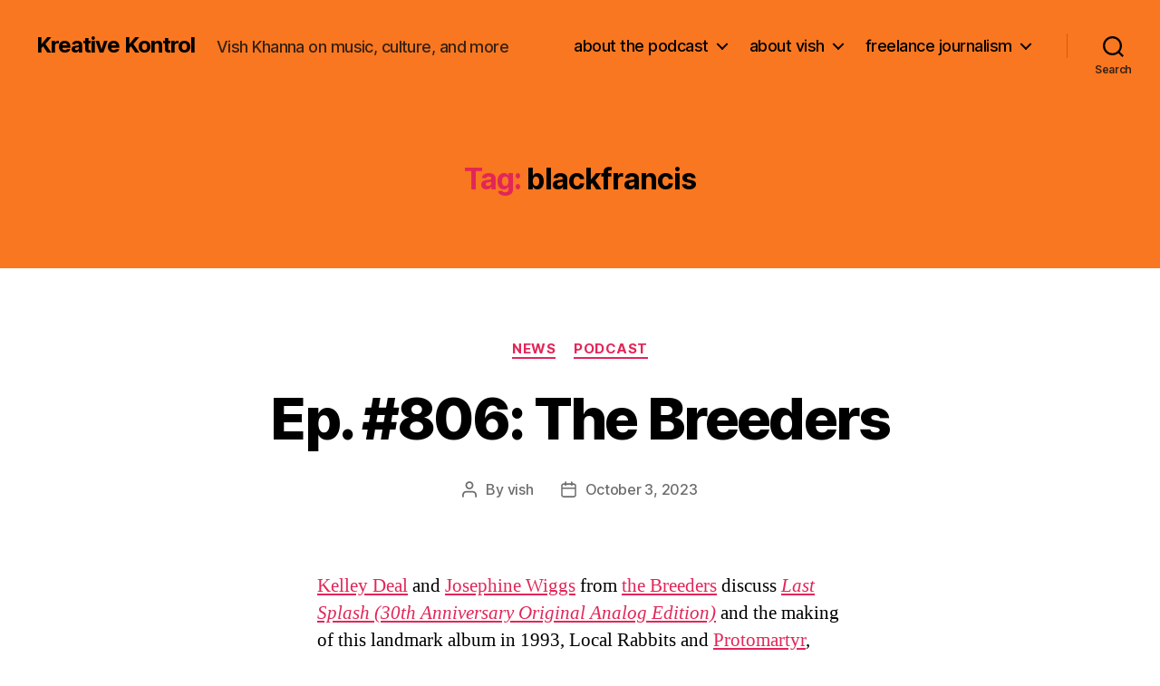

--- FILE ---
content_type: text/html; charset=UTF-8
request_url: http://vishkhanna.com/tag/blackfrancis/
body_size: 17989
content:
<!DOCTYPE html>

<html class="no-js" lang="en-US">

	<head>

		<meta charset="UTF-8">
		<meta name="viewport" content="width=device-width, initial-scale=1.0">

		<link rel="profile" href="https://gmpg.org/xfn/11">

		<meta name='robots' content='index, follow, max-image-preview:large, max-snippet:-1, max-video-preview:-1' />

	<!-- This site is optimized with the Yoast SEO plugin v26.7 - https://yoast.com/wordpress/plugins/seo/ -->
	<title>blackfrancis Archives - Kreative Kontrol</title>
	<link rel="canonical" href="http://vishkhanna.com/tag/blackfrancis/" />
	<meta property="og:locale" content="en_US" />
	<meta property="og:type" content="article" />
	<meta property="og:title" content="blackfrancis Archives - Kreative Kontrol" />
	<meta property="og:url" content="http://vishkhanna.com/tag/blackfrancis/" />
	<meta property="og:site_name" content="Kreative Kontrol" />
	<meta name="twitter:card" content="summary_large_image" />
	<script type="application/ld+json" class="yoast-schema-graph">{"@context":"https://schema.org","@graph":[{"@type":"CollectionPage","@id":"http://vishkhanna.com/tag/blackfrancis/","url":"http://vishkhanna.com/tag/blackfrancis/","name":"blackfrancis Archives - Kreative Kontrol","isPartOf":{"@id":"http://vishkhanna.com/#website"},"breadcrumb":{"@id":"http://vishkhanna.com/tag/blackfrancis/#breadcrumb"},"inLanguage":"en-US"},{"@type":"BreadcrumbList","@id":"http://vishkhanna.com/tag/blackfrancis/#breadcrumb","itemListElement":[{"@type":"ListItem","position":1,"name":"Home","item":"http://vishkhanna.com/"},{"@type":"ListItem","position":2,"name":"blackfrancis"}]},{"@type":"WebSite","@id":"http://vishkhanna.com/#website","url":"http://vishkhanna.com/","name":"Kreative Kontrol","description":"Vish Khanna on music, culture, and more","potentialAction":[{"@type":"SearchAction","target":{"@type":"EntryPoint","urlTemplate":"http://vishkhanna.com/?s={search_term_string}"},"query-input":{"@type":"PropertyValueSpecification","valueRequired":true,"valueName":"search_term_string"}}],"inLanguage":"en-US"}]}</script>
	<!-- / Yoast SEO plugin. -->


<style id='wp-img-auto-sizes-contain-inline-css'>
img:is([sizes=auto i],[sizes^="auto," i]){contain-intrinsic-size:3000px 1500px}
/*# sourceURL=wp-img-auto-sizes-contain-inline-css */
</style>
<style id='wp-emoji-styles-inline-css'>

	img.wp-smiley, img.emoji {
		display: inline !important;
		border: none !important;
		box-shadow: none !important;
		height: 1em !important;
		width: 1em !important;
		margin: 0 0.07em !important;
		vertical-align: -0.1em !important;
		background: none !important;
		padding: 0 !important;
	}
/*# sourceURL=wp-emoji-styles-inline-css */
</style>
<link rel='stylesheet' id='wp-block-library-css' href='http://vishkhanna.com/wp-includes/css/dist/block-library/style.min.css?ver=6.9' media='all' />
<style id='wp-block-image-inline-css'>
.wp-block-image>a,.wp-block-image>figure>a{display:inline-block}.wp-block-image img{box-sizing:border-box;height:auto;max-width:100%;vertical-align:bottom}@media not (prefers-reduced-motion){.wp-block-image img.hide{visibility:hidden}.wp-block-image img.show{animation:show-content-image .4s}}.wp-block-image[style*=border-radius] img,.wp-block-image[style*=border-radius]>a{border-radius:inherit}.wp-block-image.has-custom-border img{box-sizing:border-box}.wp-block-image.aligncenter{text-align:center}.wp-block-image.alignfull>a,.wp-block-image.alignwide>a{width:100%}.wp-block-image.alignfull img,.wp-block-image.alignwide img{height:auto;width:100%}.wp-block-image .aligncenter,.wp-block-image .alignleft,.wp-block-image .alignright,.wp-block-image.aligncenter,.wp-block-image.alignleft,.wp-block-image.alignright{display:table}.wp-block-image .aligncenter>figcaption,.wp-block-image .alignleft>figcaption,.wp-block-image .alignright>figcaption,.wp-block-image.aligncenter>figcaption,.wp-block-image.alignleft>figcaption,.wp-block-image.alignright>figcaption{caption-side:bottom;display:table-caption}.wp-block-image .alignleft{float:left;margin:.5em 1em .5em 0}.wp-block-image .alignright{float:right;margin:.5em 0 .5em 1em}.wp-block-image .aligncenter{margin-left:auto;margin-right:auto}.wp-block-image :where(figcaption){margin-bottom:1em;margin-top:.5em}.wp-block-image.is-style-circle-mask img{border-radius:9999px}@supports ((-webkit-mask-image:none) or (mask-image:none)) or (-webkit-mask-image:none){.wp-block-image.is-style-circle-mask img{border-radius:0;-webkit-mask-image:url('data:image/svg+xml;utf8,<svg viewBox="0 0 100 100" xmlns="http://www.w3.org/2000/svg"><circle cx="50" cy="50" r="50"/></svg>');mask-image:url('data:image/svg+xml;utf8,<svg viewBox="0 0 100 100" xmlns="http://www.w3.org/2000/svg"><circle cx="50" cy="50" r="50"/></svg>');mask-mode:alpha;-webkit-mask-position:center;mask-position:center;-webkit-mask-repeat:no-repeat;mask-repeat:no-repeat;-webkit-mask-size:contain;mask-size:contain}}:root :where(.wp-block-image.is-style-rounded img,.wp-block-image .is-style-rounded img){border-radius:9999px}.wp-block-image figure{margin:0}.wp-lightbox-container{display:flex;flex-direction:column;position:relative}.wp-lightbox-container img{cursor:zoom-in}.wp-lightbox-container img:hover+button{opacity:1}.wp-lightbox-container button{align-items:center;backdrop-filter:blur(16px) saturate(180%);background-color:#5a5a5a40;border:none;border-radius:4px;cursor:zoom-in;display:flex;height:20px;justify-content:center;opacity:0;padding:0;position:absolute;right:16px;text-align:center;top:16px;width:20px;z-index:100}@media not (prefers-reduced-motion){.wp-lightbox-container button{transition:opacity .2s ease}}.wp-lightbox-container button:focus-visible{outline:3px auto #5a5a5a40;outline:3px auto -webkit-focus-ring-color;outline-offset:3px}.wp-lightbox-container button:hover{cursor:pointer;opacity:1}.wp-lightbox-container button:focus{opacity:1}.wp-lightbox-container button:focus,.wp-lightbox-container button:hover,.wp-lightbox-container button:not(:hover):not(:active):not(.has-background){background-color:#5a5a5a40;border:none}.wp-lightbox-overlay{box-sizing:border-box;cursor:zoom-out;height:100vh;left:0;overflow:hidden;position:fixed;top:0;visibility:hidden;width:100%;z-index:100000}.wp-lightbox-overlay .close-button{align-items:center;cursor:pointer;display:flex;justify-content:center;min-height:40px;min-width:40px;padding:0;position:absolute;right:calc(env(safe-area-inset-right) + 16px);top:calc(env(safe-area-inset-top) + 16px);z-index:5000000}.wp-lightbox-overlay .close-button:focus,.wp-lightbox-overlay .close-button:hover,.wp-lightbox-overlay .close-button:not(:hover):not(:active):not(.has-background){background:none;border:none}.wp-lightbox-overlay .lightbox-image-container{height:var(--wp--lightbox-container-height);left:50%;overflow:hidden;position:absolute;top:50%;transform:translate(-50%,-50%);transform-origin:top left;width:var(--wp--lightbox-container-width);z-index:9999999999}.wp-lightbox-overlay .wp-block-image{align-items:center;box-sizing:border-box;display:flex;height:100%;justify-content:center;margin:0;position:relative;transform-origin:0 0;width:100%;z-index:3000000}.wp-lightbox-overlay .wp-block-image img{height:var(--wp--lightbox-image-height);min-height:var(--wp--lightbox-image-height);min-width:var(--wp--lightbox-image-width);width:var(--wp--lightbox-image-width)}.wp-lightbox-overlay .wp-block-image figcaption{display:none}.wp-lightbox-overlay button{background:none;border:none}.wp-lightbox-overlay .scrim{background-color:#fff;height:100%;opacity:.9;position:absolute;width:100%;z-index:2000000}.wp-lightbox-overlay.active{visibility:visible}@media not (prefers-reduced-motion){.wp-lightbox-overlay.active{animation:turn-on-visibility .25s both}.wp-lightbox-overlay.active img{animation:turn-on-visibility .35s both}.wp-lightbox-overlay.show-closing-animation:not(.active){animation:turn-off-visibility .35s both}.wp-lightbox-overlay.show-closing-animation:not(.active) img{animation:turn-off-visibility .25s both}.wp-lightbox-overlay.zoom.active{animation:none;opacity:1;visibility:visible}.wp-lightbox-overlay.zoom.active .lightbox-image-container{animation:lightbox-zoom-in .4s}.wp-lightbox-overlay.zoom.active .lightbox-image-container img{animation:none}.wp-lightbox-overlay.zoom.active .scrim{animation:turn-on-visibility .4s forwards}.wp-lightbox-overlay.zoom.show-closing-animation:not(.active){animation:none}.wp-lightbox-overlay.zoom.show-closing-animation:not(.active) .lightbox-image-container{animation:lightbox-zoom-out .4s}.wp-lightbox-overlay.zoom.show-closing-animation:not(.active) .lightbox-image-container img{animation:none}.wp-lightbox-overlay.zoom.show-closing-animation:not(.active) .scrim{animation:turn-off-visibility .4s forwards}}@keyframes show-content-image{0%{visibility:hidden}99%{visibility:hidden}to{visibility:visible}}@keyframes turn-on-visibility{0%{opacity:0}to{opacity:1}}@keyframes turn-off-visibility{0%{opacity:1;visibility:visible}99%{opacity:0;visibility:visible}to{opacity:0;visibility:hidden}}@keyframes lightbox-zoom-in{0%{transform:translate(calc((-100vw + var(--wp--lightbox-scrollbar-width))/2 + var(--wp--lightbox-initial-left-position)),calc(-50vh + var(--wp--lightbox-initial-top-position))) scale(var(--wp--lightbox-scale))}to{transform:translate(-50%,-50%) scale(1)}}@keyframes lightbox-zoom-out{0%{transform:translate(-50%,-50%) scale(1);visibility:visible}99%{visibility:visible}to{transform:translate(calc((-100vw + var(--wp--lightbox-scrollbar-width))/2 + var(--wp--lightbox-initial-left-position)),calc(-50vh + var(--wp--lightbox-initial-top-position))) scale(var(--wp--lightbox-scale));visibility:hidden}}
/*# sourceURL=http://vishkhanna.com/wp-includes/blocks/image/style.min.css */
</style>
<style id='wp-block-paragraph-inline-css'>
.is-small-text{font-size:.875em}.is-regular-text{font-size:1em}.is-large-text{font-size:2.25em}.is-larger-text{font-size:3em}.has-drop-cap:not(:focus):first-letter{float:left;font-size:8.4em;font-style:normal;font-weight:100;line-height:.68;margin:.05em .1em 0 0;text-transform:uppercase}body.rtl .has-drop-cap:not(:focus):first-letter{float:none;margin-left:.1em}p.has-drop-cap.has-background{overflow:hidden}:root :where(p.has-background){padding:1.25em 2.375em}:where(p.has-text-color:not(.has-link-color)) a{color:inherit}p.has-text-align-left[style*="writing-mode:vertical-lr"],p.has-text-align-right[style*="writing-mode:vertical-rl"]{rotate:180deg}
/*# sourceURL=http://vishkhanna.com/wp-includes/blocks/paragraph/style.min.css */
</style>
<style id='global-styles-inline-css'>
:root{--wp--preset--aspect-ratio--square: 1;--wp--preset--aspect-ratio--4-3: 4/3;--wp--preset--aspect-ratio--3-4: 3/4;--wp--preset--aspect-ratio--3-2: 3/2;--wp--preset--aspect-ratio--2-3: 2/3;--wp--preset--aspect-ratio--16-9: 16/9;--wp--preset--aspect-ratio--9-16: 9/16;--wp--preset--color--black: #000000;--wp--preset--color--cyan-bluish-gray: #abb8c3;--wp--preset--color--white: #ffffff;--wp--preset--color--pale-pink: #f78da7;--wp--preset--color--vivid-red: #cf2e2e;--wp--preset--color--luminous-vivid-orange: #ff6900;--wp--preset--color--luminous-vivid-amber: #fcb900;--wp--preset--color--light-green-cyan: #7bdcb5;--wp--preset--color--vivid-green-cyan: #00d084;--wp--preset--color--pale-cyan-blue: #8ed1fc;--wp--preset--color--vivid-cyan-blue: #0693e3;--wp--preset--color--vivid-purple: #9b51e0;--wp--preset--color--accent: #e22658;--wp--preset--color--primary: #000000;--wp--preset--color--secondary: #6d6d6d;--wp--preset--color--subtle-background: #dbdbdb;--wp--preset--color--background: #ffffff;--wp--preset--gradient--vivid-cyan-blue-to-vivid-purple: linear-gradient(135deg,rgb(6,147,227) 0%,rgb(155,81,224) 100%);--wp--preset--gradient--light-green-cyan-to-vivid-green-cyan: linear-gradient(135deg,rgb(122,220,180) 0%,rgb(0,208,130) 100%);--wp--preset--gradient--luminous-vivid-amber-to-luminous-vivid-orange: linear-gradient(135deg,rgb(252,185,0) 0%,rgb(255,105,0) 100%);--wp--preset--gradient--luminous-vivid-orange-to-vivid-red: linear-gradient(135deg,rgb(255,105,0) 0%,rgb(207,46,46) 100%);--wp--preset--gradient--very-light-gray-to-cyan-bluish-gray: linear-gradient(135deg,rgb(238,238,238) 0%,rgb(169,184,195) 100%);--wp--preset--gradient--cool-to-warm-spectrum: linear-gradient(135deg,rgb(74,234,220) 0%,rgb(151,120,209) 20%,rgb(207,42,186) 40%,rgb(238,44,130) 60%,rgb(251,105,98) 80%,rgb(254,248,76) 100%);--wp--preset--gradient--blush-light-purple: linear-gradient(135deg,rgb(255,206,236) 0%,rgb(152,150,240) 100%);--wp--preset--gradient--blush-bordeaux: linear-gradient(135deg,rgb(254,205,165) 0%,rgb(254,45,45) 50%,rgb(107,0,62) 100%);--wp--preset--gradient--luminous-dusk: linear-gradient(135deg,rgb(255,203,112) 0%,rgb(199,81,192) 50%,rgb(65,88,208) 100%);--wp--preset--gradient--pale-ocean: linear-gradient(135deg,rgb(255,245,203) 0%,rgb(182,227,212) 50%,rgb(51,167,181) 100%);--wp--preset--gradient--electric-grass: linear-gradient(135deg,rgb(202,248,128) 0%,rgb(113,206,126) 100%);--wp--preset--gradient--midnight: linear-gradient(135deg,rgb(2,3,129) 0%,rgb(40,116,252) 100%);--wp--preset--font-size--small: 18px;--wp--preset--font-size--medium: 20px;--wp--preset--font-size--large: 26.25px;--wp--preset--font-size--x-large: 42px;--wp--preset--font-size--normal: 21px;--wp--preset--font-size--larger: 32px;--wp--preset--spacing--20: 0.44rem;--wp--preset--spacing--30: 0.67rem;--wp--preset--spacing--40: 1rem;--wp--preset--spacing--50: 1.5rem;--wp--preset--spacing--60: 2.25rem;--wp--preset--spacing--70: 3.38rem;--wp--preset--spacing--80: 5.06rem;--wp--preset--shadow--natural: 6px 6px 9px rgba(0, 0, 0, 0.2);--wp--preset--shadow--deep: 12px 12px 50px rgba(0, 0, 0, 0.4);--wp--preset--shadow--sharp: 6px 6px 0px rgba(0, 0, 0, 0.2);--wp--preset--shadow--outlined: 6px 6px 0px -3px rgb(255, 255, 255), 6px 6px rgb(0, 0, 0);--wp--preset--shadow--crisp: 6px 6px 0px rgb(0, 0, 0);}:where(.is-layout-flex){gap: 0.5em;}:where(.is-layout-grid){gap: 0.5em;}body .is-layout-flex{display: flex;}.is-layout-flex{flex-wrap: wrap;align-items: center;}.is-layout-flex > :is(*, div){margin: 0;}body .is-layout-grid{display: grid;}.is-layout-grid > :is(*, div){margin: 0;}:where(.wp-block-columns.is-layout-flex){gap: 2em;}:where(.wp-block-columns.is-layout-grid){gap: 2em;}:where(.wp-block-post-template.is-layout-flex){gap: 1.25em;}:where(.wp-block-post-template.is-layout-grid){gap: 1.25em;}.has-black-color{color: var(--wp--preset--color--black) !important;}.has-cyan-bluish-gray-color{color: var(--wp--preset--color--cyan-bluish-gray) !important;}.has-white-color{color: var(--wp--preset--color--white) !important;}.has-pale-pink-color{color: var(--wp--preset--color--pale-pink) !important;}.has-vivid-red-color{color: var(--wp--preset--color--vivid-red) !important;}.has-luminous-vivid-orange-color{color: var(--wp--preset--color--luminous-vivid-orange) !important;}.has-luminous-vivid-amber-color{color: var(--wp--preset--color--luminous-vivid-amber) !important;}.has-light-green-cyan-color{color: var(--wp--preset--color--light-green-cyan) !important;}.has-vivid-green-cyan-color{color: var(--wp--preset--color--vivid-green-cyan) !important;}.has-pale-cyan-blue-color{color: var(--wp--preset--color--pale-cyan-blue) !important;}.has-vivid-cyan-blue-color{color: var(--wp--preset--color--vivid-cyan-blue) !important;}.has-vivid-purple-color{color: var(--wp--preset--color--vivid-purple) !important;}.has-black-background-color{background-color: var(--wp--preset--color--black) !important;}.has-cyan-bluish-gray-background-color{background-color: var(--wp--preset--color--cyan-bluish-gray) !important;}.has-white-background-color{background-color: var(--wp--preset--color--white) !important;}.has-pale-pink-background-color{background-color: var(--wp--preset--color--pale-pink) !important;}.has-vivid-red-background-color{background-color: var(--wp--preset--color--vivid-red) !important;}.has-luminous-vivid-orange-background-color{background-color: var(--wp--preset--color--luminous-vivid-orange) !important;}.has-luminous-vivid-amber-background-color{background-color: var(--wp--preset--color--luminous-vivid-amber) !important;}.has-light-green-cyan-background-color{background-color: var(--wp--preset--color--light-green-cyan) !important;}.has-vivid-green-cyan-background-color{background-color: var(--wp--preset--color--vivid-green-cyan) !important;}.has-pale-cyan-blue-background-color{background-color: var(--wp--preset--color--pale-cyan-blue) !important;}.has-vivid-cyan-blue-background-color{background-color: var(--wp--preset--color--vivid-cyan-blue) !important;}.has-vivid-purple-background-color{background-color: var(--wp--preset--color--vivid-purple) !important;}.has-black-border-color{border-color: var(--wp--preset--color--black) !important;}.has-cyan-bluish-gray-border-color{border-color: var(--wp--preset--color--cyan-bluish-gray) !important;}.has-white-border-color{border-color: var(--wp--preset--color--white) !important;}.has-pale-pink-border-color{border-color: var(--wp--preset--color--pale-pink) !important;}.has-vivid-red-border-color{border-color: var(--wp--preset--color--vivid-red) !important;}.has-luminous-vivid-orange-border-color{border-color: var(--wp--preset--color--luminous-vivid-orange) !important;}.has-luminous-vivid-amber-border-color{border-color: var(--wp--preset--color--luminous-vivid-amber) !important;}.has-light-green-cyan-border-color{border-color: var(--wp--preset--color--light-green-cyan) !important;}.has-vivid-green-cyan-border-color{border-color: var(--wp--preset--color--vivid-green-cyan) !important;}.has-pale-cyan-blue-border-color{border-color: var(--wp--preset--color--pale-cyan-blue) !important;}.has-vivid-cyan-blue-border-color{border-color: var(--wp--preset--color--vivid-cyan-blue) !important;}.has-vivid-purple-border-color{border-color: var(--wp--preset--color--vivid-purple) !important;}.has-vivid-cyan-blue-to-vivid-purple-gradient-background{background: var(--wp--preset--gradient--vivid-cyan-blue-to-vivid-purple) !important;}.has-light-green-cyan-to-vivid-green-cyan-gradient-background{background: var(--wp--preset--gradient--light-green-cyan-to-vivid-green-cyan) !important;}.has-luminous-vivid-amber-to-luminous-vivid-orange-gradient-background{background: var(--wp--preset--gradient--luminous-vivid-amber-to-luminous-vivid-orange) !important;}.has-luminous-vivid-orange-to-vivid-red-gradient-background{background: var(--wp--preset--gradient--luminous-vivid-orange-to-vivid-red) !important;}.has-very-light-gray-to-cyan-bluish-gray-gradient-background{background: var(--wp--preset--gradient--very-light-gray-to-cyan-bluish-gray) !important;}.has-cool-to-warm-spectrum-gradient-background{background: var(--wp--preset--gradient--cool-to-warm-spectrum) !important;}.has-blush-light-purple-gradient-background{background: var(--wp--preset--gradient--blush-light-purple) !important;}.has-blush-bordeaux-gradient-background{background: var(--wp--preset--gradient--blush-bordeaux) !important;}.has-luminous-dusk-gradient-background{background: var(--wp--preset--gradient--luminous-dusk) !important;}.has-pale-ocean-gradient-background{background: var(--wp--preset--gradient--pale-ocean) !important;}.has-electric-grass-gradient-background{background: var(--wp--preset--gradient--electric-grass) !important;}.has-midnight-gradient-background{background: var(--wp--preset--gradient--midnight) !important;}.has-small-font-size{font-size: var(--wp--preset--font-size--small) !important;}.has-medium-font-size{font-size: var(--wp--preset--font-size--medium) !important;}.has-large-font-size{font-size: var(--wp--preset--font-size--large) !important;}.has-x-large-font-size{font-size: var(--wp--preset--font-size--x-large) !important;}
/*# sourceURL=global-styles-inline-css */
</style>

<style id='classic-theme-styles-inline-css'>
/*! This file is auto-generated */
.wp-block-button__link{color:#fff;background-color:#32373c;border-radius:9999px;box-shadow:none;text-decoration:none;padding:calc(.667em + 2px) calc(1.333em + 2px);font-size:1.125em}.wp-block-file__button{background:#32373c;color:#fff;text-decoration:none}
/*# sourceURL=/wp-includes/css/classic-themes.min.css */
</style>
<link rel='stylesheet' id='twentytwenty-style-css' href='http://vishkhanna.com/wp-content/themes/twentytwenty/style.css?ver=3.0' media='all' />
<style id='twentytwenty-style-inline-css'>
.color-accent,.color-accent-hover:hover,.color-accent-hover:focus,:root .has-accent-color,.has-drop-cap:not(:focus):first-letter,.wp-block-button.is-style-outline,a { color: #e22658; }blockquote,.border-color-accent,.border-color-accent-hover:hover,.border-color-accent-hover:focus { border-color: #e22658; }button,.button,.faux-button,.wp-block-button__link,.wp-block-file .wp-block-file__button,input[type="button"],input[type="reset"],input[type="submit"],.bg-accent,.bg-accent-hover:hover,.bg-accent-hover:focus,:root .has-accent-background-color,.comment-reply-link { background-color: #e22658; }.fill-children-accent,.fill-children-accent * { fill: #e22658; }:root .has-background-color,button,.button,.faux-button,.wp-block-button__link,.wp-block-file__button,input[type="button"],input[type="reset"],input[type="submit"],.wp-block-button,.comment-reply-link,.has-background.has-primary-background-color:not(.has-text-color),.has-background.has-primary-background-color *:not(.has-text-color),.has-background.has-accent-background-color:not(.has-text-color),.has-background.has-accent-background-color *:not(.has-text-color) { color: #ffffff; }:root .has-background-background-color { background-color: #ffffff; }body,.entry-title a,:root .has-primary-color { color: #000000; }:root .has-primary-background-color { background-color: #000000; }cite,figcaption,.wp-caption-text,.post-meta,.entry-content .wp-block-archives li,.entry-content .wp-block-categories li,.entry-content .wp-block-latest-posts li,.wp-block-latest-comments__comment-date,.wp-block-latest-posts__post-date,.wp-block-embed figcaption,.wp-block-image figcaption,.wp-block-pullquote cite,.comment-metadata,.comment-respond .comment-notes,.comment-respond .logged-in-as,.pagination .dots,.entry-content hr:not(.has-background),hr.styled-separator,:root .has-secondary-color { color: #6d6d6d; }:root .has-secondary-background-color { background-color: #6d6d6d; }pre,fieldset,input,textarea,table,table *,hr { border-color: #dbdbdb; }caption,code,code,kbd,samp,.wp-block-table.is-style-stripes tbody tr:nth-child(odd),:root .has-subtle-background-background-color { background-color: #dbdbdb; }.wp-block-table.is-style-stripes { border-bottom-color: #dbdbdb; }.wp-block-latest-posts.is-grid li { border-top-color: #dbdbdb; }:root .has-subtle-background-color { color: #dbdbdb; }body:not(.overlay-header) .primary-menu > li > a,body:not(.overlay-header) .primary-menu > li > .icon,.modal-menu a,.footer-menu a, .footer-widgets a:where(:not(.wp-block-button__link)),#site-footer .wp-block-button.is-style-outline,.wp-block-pullquote:before,.singular:not(.overlay-header) .entry-header a,.archive-header a,.header-footer-group .color-accent,.header-footer-group .color-accent-hover:hover { color: #690621; }.social-icons a,#site-footer button:not(.toggle),#site-footer .button,#site-footer .faux-button,#site-footer .wp-block-button__link,#site-footer .wp-block-file__button,#site-footer input[type="button"],#site-footer input[type="reset"],#site-footer input[type="submit"] { background-color: #690621; }.social-icons a,body:not(.overlay-header) .primary-menu ul,.header-footer-group button,.header-footer-group .button,.header-footer-group .faux-button,.header-footer-group .wp-block-button:not(.is-style-outline) .wp-block-button__link,.header-footer-group .wp-block-file__button,.header-footer-group input[type="button"],.header-footer-group input[type="reset"],.header-footer-group input[type="submit"] { color: #f97720; }#site-header,.footer-nav-widgets-wrapper,#site-footer,.menu-modal,.menu-modal-inner,.search-modal-inner,.archive-header,.singular .entry-header,.singular .featured-media:before,.wp-block-pullquote:before { background-color: #f97720; }.header-footer-group,body:not(.overlay-header) #site-header .toggle,.menu-modal .toggle { color: #000000; }body:not(.overlay-header) .primary-menu ul { background-color: #000000; }body:not(.overlay-header) .primary-menu > li > ul:after { border-bottom-color: #000000; }body:not(.overlay-header) .primary-menu ul ul:after { border-left-color: #000000; }.site-description,body:not(.overlay-header) .toggle-inner .toggle-text,.widget .post-date,.widget .rss-date,.widget_archive li,.widget_categories li,.widget cite,.widget_pages li,.widget_meta li,.widget_nav_menu li,.powered-by-wordpress,.footer-credits .privacy-policy,.to-the-top,.singular .entry-header .post-meta,.singular:not(.overlay-header) .entry-header .post-meta a { color: #382214; }.header-footer-group pre,.header-footer-group fieldset,.header-footer-group input,.header-footer-group textarea,.header-footer-group table,.header-footer-group table *,.footer-nav-widgets-wrapper,#site-footer,.menu-modal nav *,.footer-widgets-outer-wrapper,.footer-top { border-color: #da5a05; }.header-footer-group table caption,body:not(.overlay-header) .header-inner .toggle-wrapper::before { background-color: #da5a05; }
/*# sourceURL=twentytwenty-style-inline-css */
</style>
<link rel='stylesheet' id='twentytwenty-fonts-css' href='http://vishkhanna.com/wp-content/themes/twentytwenty/assets/css/font-inter.css?ver=3.0' media='all' />
<link rel='stylesheet' id='twentytwenty-print-style-css' href='http://vishkhanna.com/wp-content/themes/twentytwenty/print.css?ver=3.0' media='print' />
<link rel='stylesheet' id='flick-css' href='http://vishkhanna.com/wp-content/plugins/mailchimp/assets/css/flick/flick.css?ver=2.0.1' media='all' />
<link rel='stylesheet' id='mailchimp_sf_main_css-css' href='http://vishkhanna.com/wp-content/plugins/mailchimp/assets/css/frontend.css?ver=2.0.1' media='all' />
<link rel='stylesheet' id='cb_p6-css-main-css' href='http://vishkhanna.com/wp-content/plugins/patron-button-and-widgets-by-codebard/plugin/templates/default/style.css?ver=6.9' media='all' />
<script src="http://vishkhanna.com/wp-includes/js/jquery/jquery.min.js?ver=3.7.1" id="jquery-core-js"></script>
<script src="http://vishkhanna.com/wp-includes/js/jquery/jquery-migrate.min.js?ver=3.4.1" id="jquery-migrate-js"></script>
<link rel="https://api.w.org/" href="http://vishkhanna.com/wp-json/" /><link rel="alternate" title="JSON" type="application/json" href="http://vishkhanna.com/wp-json/wp/v2/tags/13347" /><link rel="EditURI" type="application/rsd+xml" title="RSD" href="http://vishkhanna.com/xmlrpc.php?rsd" />
<meta name="generator" content="WordPress 6.9" />
<link rel="icon" href="http://vishkhanna.com/wp-content/uploads/2017/04/kreative_kontrol_head_logo_favicon.jpg" type="image/x-icon" /><script>
  (function(i,s,o,g,r,a,m){i['GoogleAnalyticsObject']=r;i[r]=i[r]||function(){
  (i[r].q=i[r].q||[]).push(arguments)},i[r].l=1*new Date();a=s.createElement(o),
  m=s.getElementsByTagName(o)[0];a.async=1;a.src=g;m.parentNode.insertBefore(a,m)
  })(window,document,'script','//www.google-analytics.com/analytics.js','ga');

  ga('create', 'UA-41888911-1', 'vishkhanna.com');
  ga('send', 'pageview');

</script>            <script type="text/javascript"><!--
                                function powerpress_pinw(pinw_url){window.open(pinw_url, 'PowerPressPlayer','toolbar=0,status=0,resizable=1,width=460,height=320');	return false;}
                //-->

                // tabnab protection
                window.addEventListener('load', function () {
                    // make all links have rel="noopener noreferrer"
                    document.querySelectorAll('a[target="_blank"]').forEach(link => {
                        link.setAttribute('rel', 'noopener noreferrer');
                    });
                });
            </script>
            <script>
document.documentElement.className = document.documentElement.className.replace( 'no-js', 'js' );
//# sourceURL=twentytwenty_no_js_class
</script>
<style id="custom-background-css">
body.custom-background { background-color: #ffffff; }
</style>
	<link rel="icon" href="http://vishkhanna.com/wp-content/uploads/2019/11/cropped-kreative_kontrol_head_logo_3000x3000_orange-scaled-32x32.jpg" sizes="32x32" />
<link rel="icon" href="http://vishkhanna.com/wp-content/uploads/2019/11/cropped-kreative_kontrol_head_logo_3000x3000_orange-scaled-192x192.jpg" sizes="192x192" />
<link rel="apple-touch-icon" href="http://vishkhanna.com/wp-content/uploads/2019/11/cropped-kreative_kontrol_head_logo_3000x3000_orange-scaled-180x180.jpg" />
<meta name="msapplication-TileImage" content="http://vishkhanna.com/wp-content/uploads/2019/11/cropped-kreative_kontrol_head_logo_3000x3000_orange-scaled-270x270.jpg" />

	</head>

	<body class="archive tag tag-blackfrancis tag-13347 custom-background wp-embed-responsive wp-theme-twentytwenty enable-search-modal has-no-pagination showing-comments show-avatars footer-top-visible">

		<a class="skip-link screen-reader-text" href="#site-content">Skip to the content</a>
		<header id="site-header" class="header-footer-group">

			<div class="header-inner section-inner">

				<div class="header-titles-wrapper">

					
						<button class="toggle search-toggle mobile-search-toggle" data-toggle-target=".search-modal" data-toggle-body-class="showing-search-modal" data-set-focus=".search-modal .search-field" aria-expanded="false">
							<span class="toggle-inner">
								<span class="toggle-icon">
									<svg class="svg-icon" aria-hidden="true" role="img" focusable="false" xmlns="http://www.w3.org/2000/svg" width="23" height="23" viewBox="0 0 23 23"><path d="M38.710696,48.0601792 L43,52.3494831 L41.3494831,54 L37.0601792,49.710696 C35.2632422,51.1481185 32.9839107,52.0076499 30.5038249,52.0076499 C24.7027226,52.0076499 20,47.3049272 20,41.5038249 C20,35.7027226 24.7027226,31 30.5038249,31 C36.3049272,31 41.0076499,35.7027226 41.0076499,41.5038249 C41.0076499,43.9839107 40.1481185,46.2632422 38.710696,48.0601792 Z M36.3875844,47.1716785 C37.8030221,45.7026647 38.6734666,43.7048964 38.6734666,41.5038249 C38.6734666,36.9918565 35.0157934,33.3341833 30.5038249,33.3341833 C25.9918565,33.3341833 22.3341833,36.9918565 22.3341833,41.5038249 C22.3341833,46.0157934 25.9918565,49.6734666 30.5038249,49.6734666 C32.7048964,49.6734666 34.7026647,48.8030221 36.1716785,47.3875844 C36.2023931,47.347638 36.2360451,47.3092237 36.2726343,47.2726343 C36.3092237,47.2360451 36.347638,47.2023931 36.3875844,47.1716785 Z" transform="translate(-20 -31)" /></svg>								</span>
								<span class="toggle-text">Search</span>
							</span>
						</button><!-- .search-toggle -->

					
					<div class="header-titles">

						<div class="site-title faux-heading"><a href="http://vishkhanna.com/" rel="home">Kreative Kontrol</a></div><div class="site-description">Vish Khanna on music, culture, and more</div><!-- .site-description -->
					</div><!-- .header-titles -->

					<button class="toggle nav-toggle mobile-nav-toggle" data-toggle-target=".menu-modal"  data-toggle-body-class="showing-menu-modal" aria-expanded="false" data-set-focus=".close-nav-toggle">
						<span class="toggle-inner">
							<span class="toggle-icon">
								<svg class="svg-icon" aria-hidden="true" role="img" focusable="false" xmlns="http://www.w3.org/2000/svg" width="26" height="7" viewBox="0 0 26 7"><path fill-rule="evenodd" d="M332.5,45 C330.567003,45 329,43.4329966 329,41.5 C329,39.5670034 330.567003,38 332.5,38 C334.432997,38 336,39.5670034 336,41.5 C336,43.4329966 334.432997,45 332.5,45 Z M342,45 C340.067003,45 338.5,43.4329966 338.5,41.5 C338.5,39.5670034 340.067003,38 342,38 C343.932997,38 345.5,39.5670034 345.5,41.5 C345.5,43.4329966 343.932997,45 342,45 Z M351.5,45 C349.567003,45 348,43.4329966 348,41.5 C348,39.5670034 349.567003,38 351.5,38 C353.432997,38 355,39.5670034 355,41.5 C355,43.4329966 353.432997,45 351.5,45 Z" transform="translate(-329 -38)" /></svg>							</span>
							<span class="toggle-text">Menu</span>
						</span>
					</button><!-- .nav-toggle -->

				</div><!-- .header-titles-wrapper -->

				<div class="header-navigation-wrapper">

					
							<nav class="primary-menu-wrapper" aria-label="Horizontal">

								<ul class="primary-menu reset-list-style">

								<li class="page_item page-item-1530 page_item_has_children menu-item-has-children"><a href="http://vishkhanna.com/kreative-kontrol/">about the podcast</a><span class="icon"></span>
<ul class='children'>
	<li class="page_item page-item-37336"><a href="http://vishkhanna.com/kreative-kontrol/episodes-guest-list/">Episodes/Guest List</a></li>
	<li class="page_item page-item-133675"><a href="http://vishkhanna.com/kreative-kontrol/patreon-exklusives/">Patreon ExKlusives</a></li>
</ul>
</li>
<li class="page_item page-item-2 page_item_has_children menu-item-has-children"><a href="http://vishkhanna.com/about/">about vish</a><span class="icon"></span>
<ul class='children'>
	<li class="page_item page-item-138190"><a href="http://vishkhanna.com/about/photos-of-vish/">photos of vish</a></li>
	<li class="page_item page-item-10 page_item_has_children menu-item-has-children"><a href="http://vishkhanna.com/about/mich-vish-interracial-morning-show/">Mich Vish Interracial Morning Show!</a><span class="icon"></span>
	<ul class='children'>
		<li class="page_item page-item-148"><a href="http://vishkhanna.com/about/mich-vish-interracial-morning-show/2005-episodesinterviews/">2005 Episodes/Interviews</a></li>
		<li class="page_item page-item-151"><a href="http://vishkhanna.com/about/mich-vish-interracial-morning-show/2006-episodesinterviews/">2006 Episodes/Interviews</a></li>
		<li class="page_item page-item-154"><a href="http://vishkhanna.com/about/mich-vish-interracial-morning-show/2007-episodesinterviews/">2007 Episodes/Interviews</a></li>
		<li class="page_item page-item-157"><a href="http://vishkhanna.com/about/mich-vish-interracial-morning-show/2008-episodesinterviews/">2008 Episodes/Interviews</a></li>
		<li class="page_item page-item-501"><a href="http://vishkhanna.com/about/mich-vish-interracial-morning-show/2009-episodesinterviews/">2009 Episodes/Interviews</a></li>
		<li class="page_item page-item-1125"><a href="http://vishkhanna.com/about/mich-vish-interracial-morning-show/2010-episodesinterviews/">2010 Episodes/Interviews</a></li>
	</ul>
</li>
	<li class="page_item page-item-21"><a href="http://vishkhanna.com/about/discography-that-no-one-cares-about/">Discography</a></li>
</ul>
</li>
<li class="page_item page-item-8 page_item_has_children menu-item-has-children"><a href="http://vishkhanna.com/articles/">freelance journalism</a><span class="icon"></span>
<ul class='children'>
	<li class="page_item page-item-683"><a href="http://vishkhanna.com/articles/signal-to-noise-pieces/">Signal to Noise Pieces</a></li>
</ul>
</li>

								</ul>

							</nav><!-- .primary-menu-wrapper -->

						
						<div class="header-toggles hide-no-js">

						
							<div class="toggle-wrapper search-toggle-wrapper">

								<button class="toggle search-toggle desktop-search-toggle" data-toggle-target=".search-modal" data-toggle-body-class="showing-search-modal" data-set-focus=".search-modal .search-field" aria-expanded="false">
									<span class="toggle-inner">
										<svg class="svg-icon" aria-hidden="true" role="img" focusable="false" xmlns="http://www.w3.org/2000/svg" width="23" height="23" viewBox="0 0 23 23"><path d="M38.710696,48.0601792 L43,52.3494831 L41.3494831,54 L37.0601792,49.710696 C35.2632422,51.1481185 32.9839107,52.0076499 30.5038249,52.0076499 C24.7027226,52.0076499 20,47.3049272 20,41.5038249 C20,35.7027226 24.7027226,31 30.5038249,31 C36.3049272,31 41.0076499,35.7027226 41.0076499,41.5038249 C41.0076499,43.9839107 40.1481185,46.2632422 38.710696,48.0601792 Z M36.3875844,47.1716785 C37.8030221,45.7026647 38.6734666,43.7048964 38.6734666,41.5038249 C38.6734666,36.9918565 35.0157934,33.3341833 30.5038249,33.3341833 C25.9918565,33.3341833 22.3341833,36.9918565 22.3341833,41.5038249 C22.3341833,46.0157934 25.9918565,49.6734666 30.5038249,49.6734666 C32.7048964,49.6734666 34.7026647,48.8030221 36.1716785,47.3875844 C36.2023931,47.347638 36.2360451,47.3092237 36.2726343,47.2726343 C36.3092237,47.2360451 36.347638,47.2023931 36.3875844,47.1716785 Z" transform="translate(-20 -31)" /></svg>										<span class="toggle-text">Search</span>
									</span>
								</button><!-- .search-toggle -->

							</div>

							
						</div><!-- .header-toggles -->
						
				</div><!-- .header-navigation-wrapper -->

			</div><!-- .header-inner -->

			<div class="search-modal cover-modal header-footer-group" data-modal-target-string=".search-modal" role="dialog" aria-modal="true" aria-label="Search">

	<div class="search-modal-inner modal-inner">

		<div class="section-inner">

			<form role="search" aria-label="Search for:" method="get" class="search-form" action="http://vishkhanna.com/">
	<label for="search-form-1">
		<span class="screen-reader-text">
			Search for:		</span>
		<input type="search" id="search-form-1" class="search-field" placeholder="Search &hellip;" value="" name="s" />
	</label>
	<input type="submit" class="search-submit" value="Search" />
</form>

			<button class="toggle search-untoggle close-search-toggle fill-children-current-color" data-toggle-target=".search-modal" data-toggle-body-class="showing-search-modal" data-set-focus=".search-modal .search-field">
				<span class="screen-reader-text">
					Close search				</span>
				<svg class="svg-icon" aria-hidden="true" role="img" focusable="false" xmlns="http://www.w3.org/2000/svg" width="16" height="16" viewBox="0 0 16 16"><polygon fill="" fill-rule="evenodd" points="6.852 7.649 .399 1.195 1.445 .149 7.899 6.602 14.352 .149 15.399 1.195 8.945 7.649 15.399 14.102 14.352 15.149 7.899 8.695 1.445 15.149 .399 14.102" /></svg>			</button><!-- .search-toggle -->

		</div><!-- .section-inner -->

	</div><!-- .search-modal-inner -->

</div><!-- .menu-modal -->

		</header><!-- #site-header -->

		
<div class="menu-modal cover-modal header-footer-group" data-modal-target-string=".menu-modal">

	<div class="menu-modal-inner modal-inner">

		<div class="menu-wrapper section-inner">

			<div class="menu-top">

				<button class="toggle close-nav-toggle fill-children-current-color" data-toggle-target=".menu-modal" data-toggle-body-class="showing-menu-modal" data-set-focus=".menu-modal">
					<span class="toggle-text">Close Menu</span>
					<svg class="svg-icon" aria-hidden="true" role="img" focusable="false" xmlns="http://www.w3.org/2000/svg" width="16" height="16" viewBox="0 0 16 16"><polygon fill="" fill-rule="evenodd" points="6.852 7.649 .399 1.195 1.445 .149 7.899 6.602 14.352 .149 15.399 1.195 8.945 7.649 15.399 14.102 14.352 15.149 7.899 8.695 1.445 15.149 .399 14.102" /></svg>				</button><!-- .nav-toggle -->

				
					<nav class="mobile-menu" aria-label="Mobile">

						<ul class="modal-menu reset-list-style">

						<li class="page_item page-item-1530 page_item_has_children menu-item-has-children"><div class="ancestor-wrapper"><a href="http://vishkhanna.com/kreative-kontrol/">about the podcast</a><button class="toggle sub-menu-toggle fill-children-current-color" data-toggle-target=".menu-modal .page-item-1530 > ul" data-toggle-type="slidetoggle" data-toggle-duration="250" aria-expanded="false"><span class="screen-reader-text">Show sub menu</span><svg class="svg-icon" aria-hidden="true" role="img" focusable="false" xmlns="http://www.w3.org/2000/svg" width="20" height="12" viewBox="0 0 20 12"><polygon fill="" fill-rule="evenodd" points="1319.899 365.778 1327.678 358 1329.799 360.121 1319.899 370.021 1310 360.121 1312.121 358" transform="translate(-1310 -358)" /></svg></button></div><!-- .ancestor-wrapper -->
<ul class='children'>
	<li class="page_item page-item-37336"><div class="ancestor-wrapper"><a href="http://vishkhanna.com/kreative-kontrol/episodes-guest-list/">Episodes/Guest List</a></div><!-- .ancestor-wrapper --></li>
	<li class="page_item page-item-133675"><div class="ancestor-wrapper"><a href="http://vishkhanna.com/kreative-kontrol/patreon-exklusives/">Patreon ExKlusives</a></div><!-- .ancestor-wrapper --></li>
</ul>
</li>
<li class="page_item page-item-2 page_item_has_children menu-item-has-children"><div class="ancestor-wrapper"><a href="http://vishkhanna.com/about/">about vish</a><button class="toggle sub-menu-toggle fill-children-current-color" data-toggle-target=".menu-modal .page-item-2 > ul" data-toggle-type="slidetoggle" data-toggle-duration="250" aria-expanded="false"><span class="screen-reader-text">Show sub menu</span><svg class="svg-icon" aria-hidden="true" role="img" focusable="false" xmlns="http://www.w3.org/2000/svg" width="20" height="12" viewBox="0 0 20 12"><polygon fill="" fill-rule="evenodd" points="1319.899 365.778 1327.678 358 1329.799 360.121 1319.899 370.021 1310 360.121 1312.121 358" transform="translate(-1310 -358)" /></svg></button></div><!-- .ancestor-wrapper -->
<ul class='children'>
	<li class="page_item page-item-138190"><div class="ancestor-wrapper"><a href="http://vishkhanna.com/about/photos-of-vish/">photos of vish</a></div><!-- .ancestor-wrapper --></li>
	<li class="page_item page-item-10 page_item_has_children menu-item-has-children"><div class="ancestor-wrapper"><a href="http://vishkhanna.com/about/mich-vish-interracial-morning-show/">Mich Vish Interracial Morning Show!</a><button class="toggle sub-menu-toggle fill-children-current-color" data-toggle-target=".menu-modal .page-item-10 > ul" data-toggle-type="slidetoggle" data-toggle-duration="250" aria-expanded="false"><span class="screen-reader-text">Show sub menu</span><svg class="svg-icon" aria-hidden="true" role="img" focusable="false" xmlns="http://www.w3.org/2000/svg" width="20" height="12" viewBox="0 0 20 12"><polygon fill="" fill-rule="evenodd" points="1319.899 365.778 1327.678 358 1329.799 360.121 1319.899 370.021 1310 360.121 1312.121 358" transform="translate(-1310 -358)" /></svg></button></div><!-- .ancestor-wrapper -->
	<ul class='children'>
		<li class="page_item page-item-148"><div class="ancestor-wrapper"><a href="http://vishkhanna.com/about/mich-vish-interracial-morning-show/2005-episodesinterviews/">2005 Episodes/Interviews</a></div><!-- .ancestor-wrapper --></li>
		<li class="page_item page-item-151"><div class="ancestor-wrapper"><a href="http://vishkhanna.com/about/mich-vish-interracial-morning-show/2006-episodesinterviews/">2006 Episodes/Interviews</a></div><!-- .ancestor-wrapper --></li>
		<li class="page_item page-item-154"><div class="ancestor-wrapper"><a href="http://vishkhanna.com/about/mich-vish-interracial-morning-show/2007-episodesinterviews/">2007 Episodes/Interviews</a></div><!-- .ancestor-wrapper --></li>
		<li class="page_item page-item-157"><div class="ancestor-wrapper"><a href="http://vishkhanna.com/about/mich-vish-interracial-morning-show/2008-episodesinterviews/">2008 Episodes/Interviews</a></div><!-- .ancestor-wrapper --></li>
		<li class="page_item page-item-501"><div class="ancestor-wrapper"><a href="http://vishkhanna.com/about/mich-vish-interracial-morning-show/2009-episodesinterviews/">2009 Episodes/Interviews</a></div><!-- .ancestor-wrapper --></li>
		<li class="page_item page-item-1125"><div class="ancestor-wrapper"><a href="http://vishkhanna.com/about/mich-vish-interracial-morning-show/2010-episodesinterviews/">2010 Episodes/Interviews</a></div><!-- .ancestor-wrapper --></li>
	</ul>
</li>
	<li class="page_item page-item-21"><div class="ancestor-wrapper"><a href="http://vishkhanna.com/about/discography-that-no-one-cares-about/">Discography</a></div><!-- .ancestor-wrapper --></li>
</ul>
</li>
<li class="page_item page-item-8 page_item_has_children menu-item-has-children"><div class="ancestor-wrapper"><a href="http://vishkhanna.com/articles/">freelance journalism</a><button class="toggle sub-menu-toggle fill-children-current-color" data-toggle-target=".menu-modal .page-item-8 > ul" data-toggle-type="slidetoggle" data-toggle-duration="250" aria-expanded="false"><span class="screen-reader-text">Show sub menu</span><svg class="svg-icon" aria-hidden="true" role="img" focusable="false" xmlns="http://www.w3.org/2000/svg" width="20" height="12" viewBox="0 0 20 12"><polygon fill="" fill-rule="evenodd" points="1319.899 365.778 1327.678 358 1329.799 360.121 1319.899 370.021 1310 360.121 1312.121 358" transform="translate(-1310 -358)" /></svg></button></div><!-- .ancestor-wrapper -->
<ul class='children'>
	<li class="page_item page-item-683"><div class="ancestor-wrapper"><a href="http://vishkhanna.com/articles/signal-to-noise-pieces/">Signal to Noise Pieces</a></div><!-- .ancestor-wrapper --></li>
</ul>
</li>

						</ul>

					</nav>

					
			</div><!-- .menu-top -->

			<div class="menu-bottom">

				
			</div><!-- .menu-bottom -->

		</div><!-- .menu-wrapper -->

	</div><!-- .menu-modal-inner -->

</div><!-- .menu-modal -->

<main id="site-content">

	
		<header class="archive-header has-text-align-center header-footer-group">

			<div class="archive-header-inner section-inner medium">

									<h1 class="archive-title"><span class="color-accent">Tag:</span> <span>blackfrancis</span></h1>
				
				
			</div><!-- .archive-header-inner -->

		</header><!-- .archive-header -->

		
<article class="post-135368 post type-post status-publish format-standard hentry category-news category-kreativekontrol tag-120minutes tag-4ad tag-america tag-archives tag-belly tag-blackfrancis tag-brighton tag-bsides tag-buffythevampireslayer tag-c tag-camera tag-canada tag-capecod tag-cello tag-curation tag-dayton tag-demos tag-dinosaurjr tag-divinehammer tag-divinemascis tag-exotic tag-fashion tag-foofighters tag-frankfurt tag-franksinatra tag-gabbyglaser tag-goth tag-history tag-horsegirl tag-jimmacpherson tag-jmascis tag-joecasey tag-josephinewiggs tag-joydivision tag-kateschellenbach tag-kellydeal tag-kimdeal tag-kimgordon tag-lastsplash tag-localrabbits tag-london tag-lusciousjackson tag-mtv tag-muchmusic tag-nirvana tag-ohio tag-oversharing tag-photography tag-photos tag-pixies tag-pod tag-protomartyr tag-punk tag-quilts tag-rem tag-safari tag-sewing tag-sewingmachine tag-shredding tag-siouxieandthebanshees tag-socialmedia tag-songwriting tag-southpark tag-spaceman3 tag-spikejonze tag-strings tag-tanyadonnelly tag-tea tag-telephone tag-thebreeders tag-thecure tag-thejesusandmarychain tag-theperfectdisaster tag-throwingmuses tag-viviennewestwood tag-work" id="post-135368">

	
<header class="entry-header has-text-align-center">

	<div class="entry-header-inner section-inner medium">

		
			<div class="entry-categories">
				<span class="screen-reader-text">
					Categories				</span>
				<div class="entry-categories-inner">
					<a href="http://vishkhanna.com/category/news/" rel="category tag">News</a> <a href="http://vishkhanna.com/category/kreativekontrol/" rel="category tag">Podcast</a>				</div><!-- .entry-categories-inner -->
			</div><!-- .entry-categories -->

			<h2 class="entry-title heading-size-1"><a href="http://vishkhanna.com/2023/10/03/ep-806-the-breeders/">Ep. #806: The Breeders</a></h2>
		<div class="post-meta-wrapper post-meta-single post-meta-single-top">

			<ul class="post-meta">

									<li class="post-author meta-wrapper">
						<span class="meta-icon">
							<span class="screen-reader-text">
								Post author							</span>
							<svg class="svg-icon" aria-hidden="true" role="img" focusable="false" xmlns="http://www.w3.org/2000/svg" width="18" height="20" viewBox="0 0 18 20"><path fill="" d="M18,19 C18,19.5522847 17.5522847,20 17,20 C16.4477153,20 16,19.5522847 16,19 L16,17 C16,15.3431458 14.6568542,14 13,14 L5,14 C3.34314575,14 2,15.3431458 2,17 L2,19 C2,19.5522847 1.55228475,20 1,20 C0.44771525,20 0,19.5522847 0,19 L0,17 C0,14.2385763 2.23857625,12 5,12 L13,12 C15.7614237,12 18,14.2385763 18,17 L18,19 Z M9,10 C6.23857625,10 4,7.76142375 4,5 C4,2.23857625 6.23857625,0 9,0 C11.7614237,0 14,2.23857625 14,5 C14,7.76142375 11.7614237,10 9,10 Z M9,8 C10.6568542,8 12,6.65685425 12,5 C12,3.34314575 10.6568542,2 9,2 C7.34314575,2 6,3.34314575 6,5 C6,6.65685425 7.34314575,8 9,8 Z" /></svg>						</span>
						<span class="meta-text">
							By <a href="http://vishkhanna.com/author/admin/">vish</a>						</span>
					</li>
										<li class="post-date meta-wrapper">
						<span class="meta-icon">
							<span class="screen-reader-text">
								Post date							</span>
							<svg class="svg-icon" aria-hidden="true" role="img" focusable="false" xmlns="http://www.w3.org/2000/svg" width="18" height="19" viewBox="0 0 18 19"><path fill="" d="M4.60069444,4.09375 L3.25,4.09375 C2.47334957,4.09375 1.84375,4.72334957 1.84375,5.5 L1.84375,7.26736111 L16.15625,7.26736111 L16.15625,5.5 C16.15625,4.72334957 15.5266504,4.09375 14.75,4.09375 L13.3993056,4.09375 L13.3993056,4.55555556 C13.3993056,5.02154581 13.0215458,5.39930556 12.5555556,5.39930556 C12.0895653,5.39930556 11.7118056,5.02154581 11.7118056,4.55555556 L11.7118056,4.09375 L6.28819444,4.09375 L6.28819444,4.55555556 C6.28819444,5.02154581 5.9104347,5.39930556 5.44444444,5.39930556 C4.97845419,5.39930556 4.60069444,5.02154581 4.60069444,4.55555556 L4.60069444,4.09375 Z M6.28819444,2.40625 L11.7118056,2.40625 L11.7118056,1 C11.7118056,0.534009742 12.0895653,0.15625 12.5555556,0.15625 C13.0215458,0.15625 13.3993056,0.534009742 13.3993056,1 L13.3993056,2.40625 L14.75,2.40625 C16.4586309,2.40625 17.84375,3.79136906 17.84375,5.5 L17.84375,15.875 C17.84375,17.5836309 16.4586309,18.96875 14.75,18.96875 L3.25,18.96875 C1.54136906,18.96875 0.15625,17.5836309 0.15625,15.875 L0.15625,5.5 C0.15625,3.79136906 1.54136906,2.40625 3.25,2.40625 L4.60069444,2.40625 L4.60069444,1 C4.60069444,0.534009742 4.97845419,0.15625 5.44444444,0.15625 C5.9104347,0.15625 6.28819444,0.534009742 6.28819444,1 L6.28819444,2.40625 Z M1.84375,8.95486111 L1.84375,15.875 C1.84375,16.6516504 2.47334957,17.28125 3.25,17.28125 L14.75,17.28125 C15.5266504,17.28125 16.15625,16.6516504 16.15625,15.875 L16.15625,8.95486111 L1.84375,8.95486111 Z" /></svg>						</span>
						<span class="meta-text">
							<a href="http://vishkhanna.com/2023/10/03/ep-806-the-breeders/">October 3, 2023</a>
						</span>
					</li>
					
			</ul><!-- .post-meta -->

		</div><!-- .post-meta-wrapper -->

		
	</div><!-- .entry-header-inner -->

</header><!-- .entry-header -->

	<div class="post-inner thin ">

		<div class="entry-content">

			
<p><a href="https://twitter.com/kelleydeal" target="_blank" rel="noreferrer noopener">Kelley Deal</a> and <a href="https://josephinewiggs.com/" target="_blank" rel="noreferrer noopener">Josephine Wiggs</a> from <a href="https://www.thebreedersmusic.com/" target="_blank" rel="noreferrer noopener">the Breeders</a> discuss <em><a href="https://4ad.com/releases/1009" target="_blank" rel="noreferrer noopener">Last Splash (30th Anniversary Original Analog Edition)</a></em> and the making of this landmark album in 1993, Local Rabbits and <a href="http://protomartyrband.com/" target="_blank" rel="noreferrer noopener">Protomartyr</a>, photo curation, archiving, and social media pros and cons, how they first came to know each other and collaborate, how the success of <em>Last Splash </em>impacted the band, Kelley on playing a sewing machine and making a quilt, J Mascis singing lead, things that are also in Canada, <a href="https://www.thebreedersmusic.com/tour" target="_blank" rel="noreferrer noopener">touring</a>, writing new music, other future plans, and much more.</p>



<p>Supported by you on <a href="https://www.patreon.com/kreativekontrol" target="_blank" rel="noreferrer noopener">Patreon</a>, <a href="https://www.blackbyrd.ca/" target="_blank" rel="noreferrer noopener">Blackbyrd Myoozik</a>, <a href="http://trokaderoguelph.ca/" target="_blank" rel="noreferrer noopener">Pizza Trokadero</a>, <a href="http://www.bookshelf.ca/home" target="_blank" rel="noreferrer noopener">the Bookshelf</a>, <a href="http://www.planetbeancoffee.com/" target="_blank" rel="noreferrer noopener">Planet Bean Coffee</a>, and <a href="https://www.grandads.ca/" target="_blank" rel="noreferrer noopener">Grandad’s Donuts.</a> Support <a href="https://yess.org/" target="_blank" rel="noreferrer noopener">Y.E.S.S.</a> and <a href="https://www.bwunited.ca/donate/" target="_blank" rel="noreferrer noopener">Black Women United YEG</a>. Follow <a href="https://linktr.ee/vishkhanna" target="_blank" rel="noreferrer noopener">vish online</a>.</p>



<iframe src="https://embed.acast.com/3854f6b7-dd07-5986-9cab-9e69ded2bcbd/651a0f47ebbe5d00110b401d" frameBorder="0" width="100%" height="190px"></iframe>



<figure class="wp-block-image size-large"><a href="https://www.instagram.com/thebreeders/" target="_blank" rel="noreferrer noopener"><img fetchpriority="high" decoding="async" width="1024" height="1024" src="http://vishkhanna.com/wp-content/uploads/2023/10/the-beach-breeders-k-rector-SQ-1024x1024.jpg" alt="" class="wp-image-135377" srcset="http://vishkhanna.com/wp-content/uploads/2023/10/the-beach-breeders-k-rector-SQ-1024x1024.jpg 1024w, http://vishkhanna.com/wp-content/uploads/2023/10/the-beach-breeders-k-rector-SQ-300x300.jpg 300w, http://vishkhanna.com/wp-content/uploads/2023/10/the-beach-breeders-k-rector-SQ-150x150.jpg 150w, http://vishkhanna.com/wp-content/uploads/2023/10/the-beach-breeders-k-rector-SQ-768x768.jpg 768w, http://vishkhanna.com/wp-content/uploads/2023/10/the-beach-breeders-k-rector-SQ-1200x1200.jpg 1200w, http://vishkhanna.com/wp-content/uploads/2023/10/the-beach-breeders-k-rector-SQ.jpg 1203w" sizes="(max-width: 1024px) 100vw, 1024px" /></a></figure>



<figure class="wp-block-image size-full"><a href="https://4ad.com/releases/1009" target="_blank" rel="noreferrer noopener"><img decoding="async" width="796" height="800" src="http://vishkhanna.com/wp-content/uploads/2023/10/last-splash-30.jpeg" alt="" class="wp-image-135370" srcset="http://vishkhanna.com/wp-content/uploads/2023/10/last-splash-30.jpeg 796w, http://vishkhanna.com/wp-content/uploads/2023/10/last-splash-30-150x150.jpeg 150w, http://vishkhanna.com/wp-content/uploads/2023/10/last-splash-30-768x772.jpeg 768w" sizes="(max-width: 796px) 100vw, 796px" /></a></figure>



<figure class="wp-block-image size-large"><a href="https://twitter.com/kelleydeal" target="_blank" rel="noreferrer noopener"><img loading="lazy" decoding="async" width="1024" height="682" src="http://vishkhanna.com/wp-content/uploads/2023/10/4698C96C-85DF-48C9-A01E-BB8ABD4C9F69@home-1024x682.jpeg" alt="" class="wp-image-135371" srcset="http://vishkhanna.com/wp-content/uploads/2023/10/4698C96C-85DF-48C9-A01E-BB8ABD4C9F69@home-1024x682.jpeg 1024w, http://vishkhanna.com/wp-content/uploads/2023/10/4698C96C-85DF-48C9-A01E-BB8ABD4C9F69@home-300x200.jpeg 300w, http://vishkhanna.com/wp-content/uploads/2023/10/4698C96C-85DF-48C9-A01E-BB8ABD4C9F69@home-768x512.jpeg 768w, http://vishkhanna.com/wp-content/uploads/2023/10/4698C96C-85DF-48C9-A01E-BB8ABD4C9F69@home-1200x800.jpeg 1200w, http://vishkhanna.com/wp-content/uploads/2023/10/4698C96C-85DF-48C9-A01E-BB8ABD4C9F69@home.jpeg 1280w" sizes="auto, (max-width: 1024px) 100vw, 1024px" /></a></figure>

		</div><!-- .entry-content -->

	</div><!-- .post-inner -->

	<div class="section-inner">
		
		<div class="post-meta-wrapper post-meta-single post-meta-single-bottom">

			<ul class="post-meta">

									<li class="post-tags meta-wrapper">
						<span class="meta-icon">
							<span class="screen-reader-text">
								Tags							</span>
							<svg class="svg-icon" aria-hidden="true" role="img" focusable="false" xmlns="http://www.w3.org/2000/svg" width="18" height="18" viewBox="0 0 18 18"><path fill="" d="M15.4496399,8.42490555 L8.66109799,1.63636364 L1.63636364,1.63636364 L1.63636364,8.66081885 L8.42522727,15.44178 C8.57869221,15.5954158 8.78693789,15.6817418 9.00409091,15.6817418 C9.22124393,15.6817418 9.42948961,15.5954158 9.58327627,15.4414581 L15.4486339,9.57610048 C15.7651495,9.25692435 15.7649133,8.74206554 15.4496399,8.42490555 Z M16.6084423,10.7304545 L10.7406818,16.59822 C10.280287,17.0591273 9.65554997,17.3181054 9.00409091,17.3181054 C8.35263185,17.3181054 7.72789481,17.0591273 7.26815877,16.5988788 L0.239976954,9.57887876 C0.0863319284,9.4254126 0,9.21716044 0,9 L0,0.818181818 C0,0.366312477 0.366312477,0 0.818181818,0 L9,0 C9.21699531,0 9.42510306,0.0862010512 9.57854191,0.239639906 L16.6084423,7.26954545 C17.5601275,8.22691012 17.5601275,9.77308988 16.6084423,10.7304545 Z M5,6 C4.44771525,6 4,5.55228475 4,5 C4,4.44771525 4.44771525,4 5,4 C5.55228475,4 6,4.44771525 6,5 C6,5.55228475 5.55228475,6 5,6 Z" /></svg>						</span>
						<span class="meta-text">
							<a href="http://vishkhanna.com/tag/120minutes/" rel="tag">120minutes</a>, <a href="http://vishkhanna.com/tag/4ad/" rel="tag">4ad</a>, <a href="http://vishkhanna.com/tag/america/" rel="tag">america</a>, <a href="http://vishkhanna.com/tag/archives/" rel="tag">archives</a>, <a href="http://vishkhanna.com/tag/belly/" rel="tag">belly</a>, <a href="http://vishkhanna.com/tag/blackfrancis/" rel="tag">blackfrancis</a>, <a href="http://vishkhanna.com/tag/brighton/" rel="tag">brighton</a>, <a href="http://vishkhanna.com/tag/bsides/" rel="tag">bsides</a>, <a href="http://vishkhanna.com/tag/buffythevampireslayer/" rel="tag">buffythevampireslayer</a>, <a href="http://vishkhanna.com/tag/c/" rel="tag">c</a>, <a href="http://vishkhanna.com/tag/camera/" rel="tag">camera</a>, <a href="http://vishkhanna.com/tag/canada/" rel="tag">Canada</a>, <a href="http://vishkhanna.com/tag/capecod/" rel="tag">capecod</a>, <a href="http://vishkhanna.com/tag/cello/" rel="tag">cello</a>, <a href="http://vishkhanna.com/tag/curation/" rel="tag">curation</a>, <a href="http://vishkhanna.com/tag/dayton/" rel="tag">dayton</a>, <a href="http://vishkhanna.com/tag/demos/" rel="tag">demos</a>, <a href="http://vishkhanna.com/tag/dinosaurjr/" rel="tag">dinosaurjr</a>, <a href="http://vishkhanna.com/tag/divinehammer/" rel="tag">divinehammer</a>, <a href="http://vishkhanna.com/tag/divinemascis/" rel="tag">divinemascis</a>, <a href="http://vishkhanna.com/tag/exotic/" rel="tag">exotic</a>, <a href="http://vishkhanna.com/tag/fashion/" rel="tag">fashion</a>, <a href="http://vishkhanna.com/tag/foofighters/" rel="tag">foofighters</a>, <a href="http://vishkhanna.com/tag/frankfurt/" rel="tag">frankfurt</a>, <a href="http://vishkhanna.com/tag/franksinatra/" rel="tag">franksinatra</a>, <a href="http://vishkhanna.com/tag/gabbyglaser/" rel="tag">gabbyglaser</a>, <a href="http://vishkhanna.com/tag/goth/" rel="tag">goth</a>, <a href="http://vishkhanna.com/tag/history/" rel="tag">history</a>, <a href="http://vishkhanna.com/tag/horsegirl/" rel="tag">horsegirl</a>, <a href="http://vishkhanna.com/tag/jimmacpherson/" rel="tag">jimmacpherson</a>, <a href="http://vishkhanna.com/tag/jmascis/" rel="tag">jmascis</a>, <a href="http://vishkhanna.com/tag/joecasey/" rel="tag">joecasey</a>, <a href="http://vishkhanna.com/tag/josephinewiggs/" rel="tag">josephinewiggs</a>, <a href="http://vishkhanna.com/tag/joydivision/" rel="tag">joydivision</a>, <a href="http://vishkhanna.com/tag/kateschellenbach/" rel="tag">kateschellenbach</a>, <a href="http://vishkhanna.com/tag/kellydeal/" rel="tag">kellydeal</a>, <a href="http://vishkhanna.com/tag/kimdeal/" rel="tag">kimdeal</a>, <a href="http://vishkhanna.com/tag/kimgordon/" rel="tag">kimgordon</a>, <a href="http://vishkhanna.com/tag/lastsplash/" rel="tag">lastsplash</a>, <a href="http://vishkhanna.com/tag/localrabbits/" rel="tag">localrabbits</a>, <a href="http://vishkhanna.com/tag/london/" rel="tag">london</a>, <a href="http://vishkhanna.com/tag/lusciousjackson/" rel="tag">lusciousjackson</a>, <a href="http://vishkhanna.com/tag/mtv/" rel="tag">MTV</a>, <a href="http://vishkhanna.com/tag/muchmusic/" rel="tag">MuchMusic</a>, <a href="http://vishkhanna.com/tag/nirvana/" rel="tag">Nirvana</a>, <a href="http://vishkhanna.com/tag/ohio/" rel="tag">ohio</a>, <a href="http://vishkhanna.com/tag/oversharing/" rel="tag">oversharing</a>, <a href="http://vishkhanna.com/tag/photography/" rel="tag">photography</a>, <a href="http://vishkhanna.com/tag/photos/" rel="tag">photos</a>, <a href="http://vishkhanna.com/tag/pixies/" rel="tag">Pixies</a>, <a href="http://vishkhanna.com/tag/pod/" rel="tag">pod</a>, <a href="http://vishkhanna.com/tag/protomartyr/" rel="tag">Protomartyr</a>, <a href="http://vishkhanna.com/tag/punk/" rel="tag">punk</a>, <a href="http://vishkhanna.com/tag/quilts/" rel="tag">quilts</a>, <a href="http://vishkhanna.com/tag/rem/" rel="tag">rem</a>, <a href="http://vishkhanna.com/tag/safari/" rel="tag">safari</a>, <a href="http://vishkhanna.com/tag/sewing/" rel="tag">sewing</a>, <a href="http://vishkhanna.com/tag/sewingmachine/" rel="tag">sewingmachine</a>, <a href="http://vishkhanna.com/tag/shredding/" rel="tag">shredding</a>, <a href="http://vishkhanna.com/tag/siouxieandthebanshees/" rel="tag">siouxieandthebanshees</a>, <a href="http://vishkhanna.com/tag/socialmedia/" rel="tag">socialmedia</a>, <a href="http://vishkhanna.com/tag/songwriting/" rel="tag">songwriting</a>, <a href="http://vishkhanna.com/tag/southpark/" rel="tag">southpark</a>, <a href="http://vishkhanna.com/tag/spaceman3/" rel="tag">spaceman3</a>, <a href="http://vishkhanna.com/tag/spikejonze/" rel="tag">spikejonze</a>, <a href="http://vishkhanna.com/tag/strings/" rel="tag">strings</a>, <a href="http://vishkhanna.com/tag/tanyadonnelly/" rel="tag">tanyadonnelly</a>, <a href="http://vishkhanna.com/tag/tea/" rel="tag">tea</a>, <a href="http://vishkhanna.com/tag/telephone/" rel="tag">telephone</a>, <a href="http://vishkhanna.com/tag/thebreeders/" rel="tag">thebreeders</a>, <a href="http://vishkhanna.com/tag/thecure/" rel="tag">thecure</a>, <a href="http://vishkhanna.com/tag/thejesusandmarychain/" rel="tag">thejesusandmarychain</a>, <a href="http://vishkhanna.com/tag/theperfectdisaster/" rel="tag">theperfectdisaster</a>, <a href="http://vishkhanna.com/tag/throwingmuses/" rel="tag">throwingmuses</a>, <a href="http://vishkhanna.com/tag/viviennewestwood/" rel="tag">viviennewestwood</a>, <a href="http://vishkhanna.com/tag/work/" rel="tag">work</a>						</span>
					</li>
					
			</ul><!-- .post-meta -->

		</div><!-- .post-meta-wrapper -->

		
	</div><!-- .section-inner -->

	
</article><!-- .post -->

	
</main><!-- #site-content -->


	<div class="footer-nav-widgets-wrapper header-footer-group">

		<div class="footer-inner section-inner">

			
			
				<aside class="footer-widgets-outer-wrapper">

					<div class="footer-widgets-wrapper">

						
							<div class="footer-widgets column-one grid-item">
								<div class="widget widget_search"><div class="widget-content"><form role="search"  method="get" class="search-form" action="http://vishkhanna.com/">
	<label for="search-form-2">
		<span class="screen-reader-text">
			Search for:		</span>
		<input type="search" id="search-form-2" class="search-field" placeholder="Search &hellip;" value="" name="s" />
	</label>
	<input type="submit" class="search-submit" value="Search" />
</form>
</div></div><div class="widget widget_archive"><div class="widget-content"><h2 class="widget-title subheading heading-size-3">Archives</h2>		<label class="screen-reader-text" for="archives-dropdown-2">Archives</label>
		<select id="archives-dropdown-2" name="archive-dropdown">
			
			<option value="">Select Month</option>
				<option value='http://vishkhanna.com/2026/01/'> January 2026 </option>
	<option value='http://vishkhanna.com/2025/12/'> December 2025 </option>
	<option value='http://vishkhanna.com/2025/11/'> November 2025 </option>
	<option value='http://vishkhanna.com/2025/10/'> October 2025 </option>
	<option value='http://vishkhanna.com/2025/09/'> September 2025 </option>
	<option value='http://vishkhanna.com/2025/08/'> August 2025 </option>
	<option value='http://vishkhanna.com/2025/07/'> July 2025 </option>
	<option value='http://vishkhanna.com/2025/06/'> June 2025 </option>
	<option value='http://vishkhanna.com/2025/05/'> May 2025 </option>
	<option value='http://vishkhanna.com/2025/04/'> April 2025 </option>
	<option value='http://vishkhanna.com/2025/03/'> March 2025 </option>
	<option value='http://vishkhanna.com/2025/02/'> February 2025 </option>
	<option value='http://vishkhanna.com/2025/01/'> January 2025 </option>
	<option value='http://vishkhanna.com/2024/12/'> December 2024 </option>
	<option value='http://vishkhanna.com/2024/11/'> November 2024 </option>
	<option value='http://vishkhanna.com/2024/10/'> October 2024 </option>
	<option value='http://vishkhanna.com/2024/09/'> September 2024 </option>
	<option value='http://vishkhanna.com/2024/08/'> August 2024 </option>
	<option value='http://vishkhanna.com/2024/07/'> July 2024 </option>
	<option value='http://vishkhanna.com/2024/06/'> June 2024 </option>
	<option value='http://vishkhanna.com/2024/05/'> May 2024 </option>
	<option value='http://vishkhanna.com/2024/04/'> April 2024 </option>
	<option value='http://vishkhanna.com/2024/03/'> March 2024 </option>
	<option value='http://vishkhanna.com/2024/02/'> February 2024 </option>
	<option value='http://vishkhanna.com/2024/01/'> January 2024 </option>
	<option value='http://vishkhanna.com/2023/12/'> December 2023 </option>
	<option value='http://vishkhanna.com/2023/11/'> November 2023 </option>
	<option value='http://vishkhanna.com/2023/10/'> October 2023 </option>
	<option value='http://vishkhanna.com/2023/09/'> September 2023 </option>
	<option value='http://vishkhanna.com/2023/08/'> August 2023 </option>
	<option value='http://vishkhanna.com/2023/07/'> July 2023 </option>
	<option value='http://vishkhanna.com/2023/06/'> June 2023 </option>
	<option value='http://vishkhanna.com/2023/05/'> May 2023 </option>
	<option value='http://vishkhanna.com/2023/04/'> April 2023 </option>
	<option value='http://vishkhanna.com/2023/03/'> March 2023 </option>
	<option value='http://vishkhanna.com/2023/02/'> February 2023 </option>
	<option value='http://vishkhanna.com/2023/01/'> January 2023 </option>
	<option value='http://vishkhanna.com/2022/12/'> December 2022 </option>
	<option value='http://vishkhanna.com/2022/11/'> November 2022 </option>
	<option value='http://vishkhanna.com/2022/10/'> October 2022 </option>
	<option value='http://vishkhanna.com/2022/09/'> September 2022 </option>
	<option value='http://vishkhanna.com/2022/08/'> August 2022 </option>
	<option value='http://vishkhanna.com/2022/07/'> July 2022 </option>
	<option value='http://vishkhanna.com/2022/06/'> June 2022 </option>
	<option value='http://vishkhanna.com/2022/05/'> May 2022 </option>
	<option value='http://vishkhanna.com/2022/04/'> April 2022 </option>
	<option value='http://vishkhanna.com/2022/03/'> March 2022 </option>
	<option value='http://vishkhanna.com/2022/02/'> February 2022 </option>
	<option value='http://vishkhanna.com/2022/01/'> January 2022 </option>
	<option value='http://vishkhanna.com/2021/12/'> December 2021 </option>
	<option value='http://vishkhanna.com/2021/11/'> November 2021 </option>
	<option value='http://vishkhanna.com/2021/10/'> October 2021 </option>
	<option value='http://vishkhanna.com/2021/09/'> September 2021 </option>
	<option value='http://vishkhanna.com/2021/08/'> August 2021 </option>
	<option value='http://vishkhanna.com/2021/07/'> July 2021 </option>
	<option value='http://vishkhanna.com/2021/06/'> June 2021 </option>
	<option value='http://vishkhanna.com/2021/05/'> May 2021 </option>
	<option value='http://vishkhanna.com/2021/04/'> April 2021 </option>
	<option value='http://vishkhanna.com/2021/03/'> March 2021 </option>
	<option value='http://vishkhanna.com/2021/02/'> February 2021 </option>
	<option value='http://vishkhanna.com/2021/01/'> January 2021 </option>
	<option value='http://vishkhanna.com/2020/12/'> December 2020 </option>
	<option value='http://vishkhanna.com/2020/11/'> November 2020 </option>
	<option value='http://vishkhanna.com/2020/10/'> October 2020 </option>
	<option value='http://vishkhanna.com/2020/09/'> September 2020 </option>
	<option value='http://vishkhanna.com/2020/08/'> August 2020 </option>
	<option value='http://vishkhanna.com/2020/07/'> July 2020 </option>
	<option value='http://vishkhanna.com/2020/06/'> June 2020 </option>
	<option value='http://vishkhanna.com/2020/05/'> May 2020 </option>
	<option value='http://vishkhanna.com/2020/04/'> April 2020 </option>
	<option value='http://vishkhanna.com/2020/03/'> March 2020 </option>
	<option value='http://vishkhanna.com/2020/02/'> February 2020 </option>
	<option value='http://vishkhanna.com/2020/01/'> January 2020 </option>
	<option value='http://vishkhanna.com/2019/12/'> December 2019 </option>
	<option value='http://vishkhanna.com/2019/11/'> November 2019 </option>
	<option value='http://vishkhanna.com/2019/10/'> October 2019 </option>
	<option value='http://vishkhanna.com/2019/09/'> September 2019 </option>
	<option value='http://vishkhanna.com/2019/08/'> August 2019 </option>
	<option value='http://vishkhanna.com/2019/07/'> July 2019 </option>
	<option value='http://vishkhanna.com/2019/06/'> June 2019 </option>
	<option value='http://vishkhanna.com/2019/05/'> May 2019 </option>
	<option value='http://vishkhanna.com/2019/04/'> April 2019 </option>
	<option value='http://vishkhanna.com/2019/03/'> March 2019 </option>
	<option value='http://vishkhanna.com/2019/02/'> February 2019 </option>
	<option value='http://vishkhanna.com/2019/01/'> January 2019 </option>
	<option value='http://vishkhanna.com/2018/12/'> December 2018 </option>
	<option value='http://vishkhanna.com/2018/11/'> November 2018 </option>
	<option value='http://vishkhanna.com/2018/10/'> October 2018 </option>
	<option value='http://vishkhanna.com/2018/09/'> September 2018 </option>
	<option value='http://vishkhanna.com/2018/08/'> August 2018 </option>
	<option value='http://vishkhanna.com/2018/07/'> July 2018 </option>
	<option value='http://vishkhanna.com/2018/06/'> June 2018 </option>
	<option value='http://vishkhanna.com/2018/05/'> May 2018 </option>
	<option value='http://vishkhanna.com/2018/04/'> April 2018 </option>
	<option value='http://vishkhanna.com/2018/03/'> March 2018 </option>
	<option value='http://vishkhanna.com/2018/02/'> February 2018 </option>
	<option value='http://vishkhanna.com/2018/01/'> January 2018 </option>
	<option value='http://vishkhanna.com/2017/12/'> December 2017 </option>
	<option value='http://vishkhanna.com/2017/11/'> November 2017 </option>
	<option value='http://vishkhanna.com/2017/10/'> October 2017 </option>
	<option value='http://vishkhanna.com/2017/09/'> September 2017 </option>
	<option value='http://vishkhanna.com/2017/08/'> August 2017 </option>
	<option value='http://vishkhanna.com/2017/07/'> July 2017 </option>
	<option value='http://vishkhanna.com/2017/06/'> June 2017 </option>
	<option value='http://vishkhanna.com/2017/05/'> May 2017 </option>
	<option value='http://vishkhanna.com/2017/04/'> April 2017 </option>
	<option value='http://vishkhanna.com/2017/03/'> March 2017 </option>
	<option value='http://vishkhanna.com/2017/02/'> February 2017 </option>
	<option value='http://vishkhanna.com/2017/01/'> January 2017 </option>
	<option value='http://vishkhanna.com/2016/12/'> December 2016 </option>
	<option value='http://vishkhanna.com/2016/11/'> November 2016 </option>
	<option value='http://vishkhanna.com/2016/10/'> October 2016 </option>
	<option value='http://vishkhanna.com/2016/09/'> September 2016 </option>
	<option value='http://vishkhanna.com/2016/08/'> August 2016 </option>
	<option value='http://vishkhanna.com/2016/07/'> July 2016 </option>
	<option value='http://vishkhanna.com/2016/06/'> June 2016 </option>
	<option value='http://vishkhanna.com/2016/05/'> May 2016 </option>
	<option value='http://vishkhanna.com/2016/04/'> April 2016 </option>
	<option value='http://vishkhanna.com/2016/03/'> March 2016 </option>
	<option value='http://vishkhanna.com/2016/02/'> February 2016 </option>
	<option value='http://vishkhanna.com/2016/01/'> January 2016 </option>
	<option value='http://vishkhanna.com/2015/12/'> December 2015 </option>
	<option value='http://vishkhanna.com/2015/11/'> November 2015 </option>
	<option value='http://vishkhanna.com/2015/10/'> October 2015 </option>
	<option value='http://vishkhanna.com/2015/09/'> September 2015 </option>
	<option value='http://vishkhanna.com/2015/08/'> August 2015 </option>
	<option value='http://vishkhanna.com/2015/07/'> July 2015 </option>
	<option value='http://vishkhanna.com/2015/06/'> June 2015 </option>
	<option value='http://vishkhanna.com/2015/05/'> May 2015 </option>
	<option value='http://vishkhanna.com/2015/04/'> April 2015 </option>
	<option value='http://vishkhanna.com/2015/03/'> March 2015 </option>
	<option value='http://vishkhanna.com/2015/02/'> February 2015 </option>
	<option value='http://vishkhanna.com/2015/01/'> January 2015 </option>
	<option value='http://vishkhanna.com/2014/12/'> December 2014 </option>
	<option value='http://vishkhanna.com/2014/11/'> November 2014 </option>
	<option value='http://vishkhanna.com/2014/10/'> October 2014 </option>
	<option value='http://vishkhanna.com/2014/09/'> September 2014 </option>
	<option value='http://vishkhanna.com/2014/08/'> August 2014 </option>
	<option value='http://vishkhanna.com/2014/07/'> July 2014 </option>
	<option value='http://vishkhanna.com/2014/06/'> June 2014 </option>
	<option value='http://vishkhanna.com/2014/05/'> May 2014 </option>
	<option value='http://vishkhanna.com/2014/04/'> April 2014 </option>
	<option value='http://vishkhanna.com/2014/03/'> March 2014 </option>
	<option value='http://vishkhanna.com/2014/02/'> February 2014 </option>
	<option value='http://vishkhanna.com/2014/01/'> January 2014 </option>
	<option value='http://vishkhanna.com/2013/12/'> December 2013 </option>
	<option value='http://vishkhanna.com/2013/11/'> November 2013 </option>
	<option value='http://vishkhanna.com/2013/10/'> October 2013 </option>
	<option value='http://vishkhanna.com/2013/09/'> September 2013 </option>
	<option value='http://vishkhanna.com/2013/08/'> August 2013 </option>
	<option value='http://vishkhanna.com/2013/07/'> July 2013 </option>
	<option value='http://vishkhanna.com/2013/06/'> June 2013 </option>
	<option value='http://vishkhanna.com/2013/05/'> May 2013 </option>
	<option value='http://vishkhanna.com/2013/03/'> March 2013 </option>
	<option value='http://vishkhanna.com/2012/12/'> December 2012 </option>
	<option value='http://vishkhanna.com/2012/11/'> November 2012 </option>
	<option value='http://vishkhanna.com/2012/01/'> January 2012 </option>
	<option value='http://vishkhanna.com/2011/12/'> December 2011 </option>
	<option value='http://vishkhanna.com/2011/11/'> November 2011 </option>
	<option value='http://vishkhanna.com/2011/10/'> October 2011 </option>
	<option value='http://vishkhanna.com/2011/08/'> August 2011 </option>
	<option value='http://vishkhanna.com/2011/07/'> July 2011 </option>
	<option value='http://vishkhanna.com/2011/06/'> June 2011 </option>
	<option value='http://vishkhanna.com/2011/05/'> May 2011 </option>
	<option value='http://vishkhanna.com/2011/04/'> April 2011 </option>
	<option value='http://vishkhanna.com/2011/03/'> March 2011 </option>
	<option value='http://vishkhanna.com/2011/02/'> February 2011 </option>
	<option value='http://vishkhanna.com/2011/01/'> January 2011 </option>
	<option value='http://vishkhanna.com/2010/12/'> December 2010 </option>
	<option value='http://vishkhanna.com/2010/11/'> November 2010 </option>
	<option value='http://vishkhanna.com/2010/10/'> October 2010 </option>
	<option value='http://vishkhanna.com/2010/09/'> September 2010 </option>
	<option value='http://vishkhanna.com/2010/08/'> August 2010 </option>
	<option value='http://vishkhanna.com/2010/07/'> July 2010 </option>
	<option value='http://vishkhanna.com/2010/06/'> June 2010 </option>
	<option value='http://vishkhanna.com/2010/05/'> May 2010 </option>
	<option value='http://vishkhanna.com/2010/04/'> April 2010 </option>
	<option value='http://vishkhanna.com/2010/03/'> March 2010 </option>
	<option value='http://vishkhanna.com/2010/02/'> February 2010 </option>
	<option value='http://vishkhanna.com/2010/01/'> January 2010 </option>
	<option value='http://vishkhanna.com/2009/12/'> December 2009 </option>
	<option value='http://vishkhanna.com/2009/11/'> November 2009 </option>
	<option value='http://vishkhanna.com/2009/10/'> October 2009 </option>
	<option value='http://vishkhanna.com/2009/09/'> September 2009 </option>
	<option value='http://vishkhanna.com/2009/08/'> August 2009 </option>

		</select>

			<script>
( ( dropdownId ) => {
	const dropdown = document.getElementById( dropdownId );
	function onSelectChange() {
		setTimeout( () => {
			if ( 'escape' === dropdown.dataset.lastkey ) {
				return;
			}
			if ( dropdown.value ) {
				document.location.href = dropdown.value;
			}
		}, 250 );
	}
	function onKeyUp( event ) {
		if ( 'Escape' === event.key ) {
			dropdown.dataset.lastkey = 'escape';
		} else {
			delete dropdown.dataset.lastkey;
		}
	}
	function onClick() {
		delete dropdown.dataset.lastkey;
	}
	dropdown.addEventListener( 'keyup', onKeyUp );
	dropdown.addEventListener( 'click', onClick );
	dropdown.addEventListener( 'change', onSelectChange );
})( "archives-dropdown-2" );

//# sourceURL=WP_Widget_Archives%3A%3Awidget
</script>
</div></div>              <div class="widget widget_patreon_sidebar_site_widget"><div class="widget-content">                  <h2 class="widget-title subheading heading-size-3">Support  Kreative Kontrol on Patreon!</h2>						
															
          <div class="cb_p6_patreon_site_widget" style="text-align:center !important;"><a rel="nofollow" target="_blank" href="https://www.patreon.com/kreativekontrol?utm_content=site_sidebar_widget&utm_medium=patron_button_and_widgets_plugin&utm_campaign=&utm_term=&utm_source=http://vishkhanna.com/2023/10/03/ep-806-the-breeders/" aria-label="Click to become a patron at Patreon!"><img style="margin-top: 10px;margin-bottom: 10px;max-width:200px;width:100%;height:auto;" src="http://vishkhanna.com/wp-content/plugins/patron-button-and-widgets-by-codebard/images/become_a_patron_button.png" alt="Become a patron at Patreon!"></a></div>     
						
              </div></div>        <div class="widget widget_text"><div class="widget-content">			<div class="textwidget"></div>
		</div></div>							</div>

						
						
					</div><!-- .footer-widgets-wrapper -->

				</aside><!-- .footer-widgets-outer-wrapper -->

			
		</div><!-- .footer-inner -->

	</div><!-- .footer-nav-widgets-wrapper -->

	
			<footer id="site-footer" class="header-footer-group">

				<div class="section-inner">

					<div class="footer-credits">

						<p class="footer-copyright">&copy;
							2026							<a href="http://vishkhanna.com/">Kreative Kontrol</a>
						</p><!-- .footer-copyright -->

						
						<p class="powered-by-wordpress">
							<a href="https://wordpress.org/">
								Powered by WordPress							</a>
						</p><!-- .powered-by-wordpress -->

					</div><!-- .footer-credits -->

					<a class="to-the-top" href="#site-header">
						<span class="to-the-top-long">
							To the top <span class="arrow" aria-hidden="true">&uarr;</span>						</span><!-- .to-the-top-long -->
						<span class="to-the-top-short">
							Up <span class="arrow" aria-hidden="true">&uarr;</span>						</span><!-- .to-the-top-short -->
					</a><!-- .to-the-top -->

				</div><!-- .section-inner -->

			</footer><!-- #site-footer -->

		<script type="speculationrules">
{"prefetch":[{"source":"document","where":{"and":[{"href_matches":"/*"},{"not":{"href_matches":["/wp-*.php","/wp-admin/*","/wp-content/uploads/*","/wp-content/*","/wp-content/plugins/*","/wp-content/themes/twentytwenty/*","/*\\?(.+)"]}},{"not":{"selector_matches":"a[rel~=\"nofollow\"]"}},{"not":{"selector_matches":".no-prefetch, .no-prefetch a"}}]},"eagerness":"conservative"}]}
</script>
<script>
  (function(i,s,o,g,r,a,m){i['GoogleAnalyticsObject']=r;i[r]=i[r]||function(){
  (i[r].q=i[r].q||[]).push(arguments)},i[r].l=1*new Date();a=s.createElement(o),
  m=s.getElementsByTagName(o)[0];a.async=1;a.src=g;m.parentNode.insertBefore(a,m)
  })(window,document,'script','//www.google-analytics.com/analytics.js','ga');

  ga('create', 'UA-41888911-1', 'vishkhanna.com');
  ga('send', 'pageview');

</script><script src="http://vishkhanna.com/wp-content/themes/twentytwenty/assets/js/index.js?ver=3.0" id="twentytwenty-js-js" data-wp-strategy="defer"></script>
<script id="twentytwenty-js-js-after">
window.addEventListener( "load", function() {

				if ( typeof jQuery === "undefined" ) {
					return;
				}

				jQuery( document ).on( "wpformsPageChange wpformsShowConditionalsField", function() {

					if ( typeof twentytwenty === "undefined" || typeof twentytwenty.intrinsicRatioVideos === "undefined" || typeof twentytwenty.intrinsicRatioVideos.makeFit === "undefined" ) {
						return;
					}

					twentytwenty.intrinsicRatioVideos.makeFit();
				} );

				jQuery( document ).on( "wpformsRichTextEditorInit", function( e, editor ) {

					jQuery( editor.container ).find( "iframe" ).addClass( "intrinsic-ignore" );
				} );
			} );
//# sourceURL=twentytwenty-js-js-after
</script>
<script src="http://vishkhanna.com/wp-includes/js/jquery/jquery.form.min.js?ver=4.3.0" id="jquery-form-js"></script>
<script src="http://vishkhanna.com/wp-includes/js/jquery/ui/core.min.js?ver=1.13.3" id="jquery-ui-core-js"></script>
<script src="http://vishkhanna.com/wp-includes/js/jquery/ui/datepicker.min.js?ver=1.13.3" id="jquery-ui-datepicker-js"></script>
<script id="jquery-ui-datepicker-js-after">
jQuery(function(jQuery){jQuery.datepicker.setDefaults({"closeText":"Close","currentText":"Today","monthNames":["January","February","March","April","May","June","July","August","September","October","November","December"],"monthNamesShort":["Jan","Feb","Mar","Apr","May","Jun","Jul","Aug","Sep","Oct","Nov","Dec"],"nextText":"Next","prevText":"Previous","dayNames":["Sunday","Monday","Tuesday","Wednesday","Thursday","Friday","Saturday"],"dayNamesShort":["Sun","Mon","Tue","Wed","Thu","Fri","Sat"],"dayNamesMin":["S","M","T","W","T","F","S"],"dateFormat":"MM d, yy","firstDay":1,"isRTL":false});});
//# sourceURL=jquery-ui-datepicker-js-after
</script>
<script id="mailchimp_sf_main_js-js-extra">
var mailchimpSF = {"ajax_url":"http://vishkhanna.com/","phone_validation_error":"Please enter a valid phone number."};
//# sourceURL=mailchimp_sf_main_js-js-extra
</script>
<script src="http://vishkhanna.com/wp-content/plugins/mailchimp/assets/js/mailchimp.js?ver=2.0.1" id="mailchimp_sf_main_js-js"></script>
<script id="wp-emoji-settings" type="application/json">
{"baseUrl":"https://s.w.org/images/core/emoji/17.0.2/72x72/","ext":".png","svgUrl":"https://s.w.org/images/core/emoji/17.0.2/svg/","svgExt":".svg","source":{"concatemoji":"http://vishkhanna.com/wp-includes/js/wp-emoji-release.min.js?ver=6.9"}}
</script>
<script type="module">
/*! This file is auto-generated */
const a=JSON.parse(document.getElementById("wp-emoji-settings").textContent),o=(window._wpemojiSettings=a,"wpEmojiSettingsSupports"),s=["flag","emoji"];function i(e){try{var t={supportTests:e,timestamp:(new Date).valueOf()};sessionStorage.setItem(o,JSON.stringify(t))}catch(e){}}function c(e,t,n){e.clearRect(0,0,e.canvas.width,e.canvas.height),e.fillText(t,0,0);t=new Uint32Array(e.getImageData(0,0,e.canvas.width,e.canvas.height).data);e.clearRect(0,0,e.canvas.width,e.canvas.height),e.fillText(n,0,0);const a=new Uint32Array(e.getImageData(0,0,e.canvas.width,e.canvas.height).data);return t.every((e,t)=>e===a[t])}function p(e,t){e.clearRect(0,0,e.canvas.width,e.canvas.height),e.fillText(t,0,0);var n=e.getImageData(16,16,1,1);for(let e=0;e<n.data.length;e++)if(0!==n.data[e])return!1;return!0}function u(e,t,n,a){switch(t){case"flag":return n(e,"\ud83c\udff3\ufe0f\u200d\u26a7\ufe0f","\ud83c\udff3\ufe0f\u200b\u26a7\ufe0f")?!1:!n(e,"\ud83c\udde8\ud83c\uddf6","\ud83c\udde8\u200b\ud83c\uddf6")&&!n(e,"\ud83c\udff4\udb40\udc67\udb40\udc62\udb40\udc65\udb40\udc6e\udb40\udc67\udb40\udc7f","\ud83c\udff4\u200b\udb40\udc67\u200b\udb40\udc62\u200b\udb40\udc65\u200b\udb40\udc6e\u200b\udb40\udc67\u200b\udb40\udc7f");case"emoji":return!a(e,"\ud83e\u1fac8")}return!1}function f(e,t,n,a){let r;const o=(r="undefined"!=typeof WorkerGlobalScope&&self instanceof WorkerGlobalScope?new OffscreenCanvas(300,150):document.createElement("canvas")).getContext("2d",{willReadFrequently:!0}),s=(o.textBaseline="top",o.font="600 32px Arial",{});return e.forEach(e=>{s[e]=t(o,e,n,a)}),s}function r(e){var t=document.createElement("script");t.src=e,t.defer=!0,document.head.appendChild(t)}a.supports={everything:!0,everythingExceptFlag:!0},new Promise(t=>{let n=function(){try{var e=JSON.parse(sessionStorage.getItem(o));if("object"==typeof e&&"number"==typeof e.timestamp&&(new Date).valueOf()<e.timestamp+604800&&"object"==typeof e.supportTests)return e.supportTests}catch(e){}return null}();if(!n){if("undefined"!=typeof Worker&&"undefined"!=typeof OffscreenCanvas&&"undefined"!=typeof URL&&URL.createObjectURL&&"undefined"!=typeof Blob)try{var e="postMessage("+f.toString()+"("+[JSON.stringify(s),u.toString(),c.toString(),p.toString()].join(",")+"));",a=new Blob([e],{type:"text/javascript"});const r=new Worker(URL.createObjectURL(a),{name:"wpTestEmojiSupports"});return void(r.onmessage=e=>{i(n=e.data),r.terminate(),t(n)})}catch(e){}i(n=f(s,u,c,p))}t(n)}).then(e=>{for(const n in e)a.supports[n]=e[n],a.supports.everything=a.supports.everything&&a.supports[n],"flag"!==n&&(a.supports.everythingExceptFlag=a.supports.everythingExceptFlag&&a.supports[n]);var t;a.supports.everythingExceptFlag=a.supports.everythingExceptFlag&&!a.supports.flag,a.supports.everything||((t=a.source||{}).concatemoji?r(t.concatemoji):t.wpemoji&&t.twemoji&&(r(t.twemoji),r(t.wpemoji)))});
//# sourceURL=http://vishkhanna.com/wp-includes/js/wp-emoji-loader.min.js
</script>

	</body>
</html>
